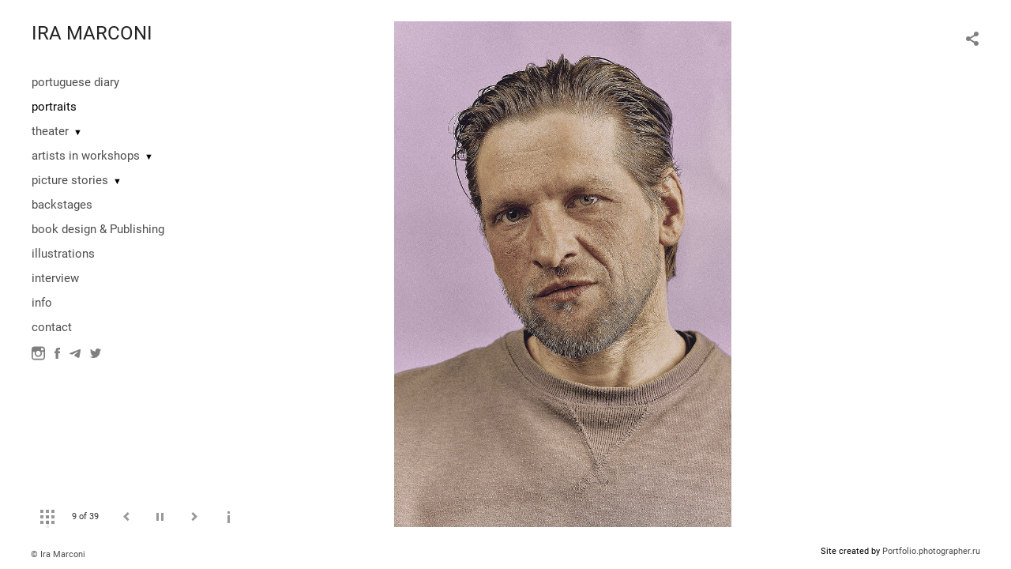

--- FILE ---
content_type: text/html; charset=UTF-8
request_url: https://iramarconi.com/portraits?pic=252342
body_size: 14718
content:
<!DOCTYPE HTML PUBLIC '-//W3C//DTD HTML 4.01 Transitional//EN' 'http://www.w3.org/TR/html4/loose.dtd'>
<html xmlns='http://www.w3.org/1999/xhtml' lang='en' xml:lang='en'>
<head>
	<title>IRA MARCONI. portraits. Vasyl Kukharsky, actor</title>
	
	<meta name='Keywords' content='' />
	<meta name='Description' content='IRA MARCONI. portraits. Vasyl Kukharsky, actor. ' />
	<meta http-equiv="content-type" content="text/html; charset=utf-8" />
	<meta name='viewport' content='width=1204' />
	<meta name = 'format-detection' content = 'telephone=no'>
	
	
		<meta property='og:type' content='article'>
		<meta property='og:title' content='IRA MARCONI. portraits. Vasyl Kukharsky, actor'>
		<meta property='og:description' content='IRA MARCONI. portraits. Vasyl Kukharsky, actor. '>
		<meta property='og:url' content='https://iramarconi.com/portraits?pic=252342&play=14854'>
		<meta property='og:image' content='/static/upload/portfolio/pics/pictures/252/252342.jpg' />
		<meta property='og:image:width' content='731' />
		<meta property='og:image:height' content='1100' />
		

<!-- Global Site Tag (gtag.js) - Google Analytics -->
<script async src='https://www.googletagmanager.com/gtag/js?id=UA-163884007-1'></script>
<script>
  window.dataLayer = window.dataLayer || [];
  function gtag(){dataLayer.push(arguments);}
  gtag('js', new Date());
  gtag('config', 'UA-163884007-1');
</script>


<link REL=STYLESHEET TYPE=text/css href='/static/design/css/reset.css' />
<link REL=STYLESHEET TYPE=text/css href='/static/design/css/portfolio/common.css?rnd=163' />
<link REL=STYLESHEET TYPE=text/css href='/static/design/css/portfolio/computer.css?rnd=163' />



<style>
	@font-face {
	    font-family: Roboto;
	    src: 	url('/static/design/Fonts/Sanserif/Roboto/Roboto-Regular.ttf') format('truetype');
	}
	@font-face {
	    font-family: Roboto;
	    font-style: italic;
	    src: 	url('/static/design/Fonts/Sanserif/Roboto/Roboto-Italic.ttf') format('truetype');
	}
	@font-face {
	    font-family: Roboto;
	    font-weight: bold;
	    src: 	url('/static/design/Fonts/Sanserif/Roboto/Roboto-Bold.ttf') format('truetype');
	}
	@font-face {
	    font-family: Roboto;
	    font-weight: bold; 
	    font-style: italic;
	    src: 	url('/static/design/Fonts/Sanserif/Roboto/Roboto-BoldItalic.ttf') format('truetype');
	}
	/*titlefontfamily=Roboto*/
	@font-face {
	    font-family: Roboto;
	    src: 	url('/static/design/Fonts/Sanserif/Roboto/Roboto-Regular.ttf') format('truetype');
	}
	body{
		font-family: Roboto;
	}
	strong, b {
		font-family: Roboto;
		font-weight: bold;
	}
	em, i {
		font-family: Roboto;
		font-style: italic;
	}
	
	header div.title, header div.title a, header div.title span, 
	.menu div.title, .menu div.title a,
	h1.header a.home{
		font-family: Roboto;font-size: 24px; line-height: 1em; color: #222222;
	}
	h1,
	/*.folderItemsList > div.folder > div.title,*/
	.content > .page h1,
	.content .blog .entryContent h1,
	.content .blog .header h1,
	.content .blog h1,
	.content h1:not(.header),
	.description  h1,
	.content .galleryTitle
{
		font-size: 32px; line-height: 1em; color: #333333;
	}
	.folderItemsList > div > a.title span{
		font-size: 32px; line-height: 1em; 
	}
	/* h2CSS */
	/*.itemItemsList .scroller > div > a.title span,*/
	.instaWidget .title,
	.blogAnonses .blog > .title,
	.content .blog .waterfall-container .title,
	.description h2,
	h2{
		font-size: 24px; line-height: normal; color: #333333;
	}
	.blogAnonses .blogItemsList > .item .title {
		font-size: 24px; line-height: normal; color: #333333;
		font-size: 18px; line-height: 1em;
	}
	
	.itemItemsList .scroller > div > a.title span,
	.instaWidget .title,
	.blogAnonses .blog > .title,
	.content .blog .waterfall-container .title,
	.description h3{
		font-size: 18px; line-height: 1em; 
	}
	.folderContentListMagnum a .poster span{
		font-size: 24px; line-height: normal; 
	}
	body,
	.content .page .description,
	.blog .entryContent .description 
	{
		font-size: 14px; 
		line-height: 1.45;  
	}
	p{
		font-size: 14px; 
		line-height: 1.45;  
		margin: 0 0 1.45em 0;
	}
	.content .blog .header a,
	.content .blog .entryContent .date, 
	.content .blog .waterfall-container .date,
	.page .description .inlinePic .caption, 
	.blog .description .inlinePic .caption
	{
		font-size: 10.5px; line-height: 1.45;  
	}

	
	.instaWidget .title .controls .browse svg path{
		fill:#000000;
	}
	body{
		background-color: #FFFFFF;
		color: #000000;
	}
	p a, .contact .contacts a, .description a, .feedback a{
		color: #222222 !important;
	}

	#footer,
	#footer a,
	.arrnav,
	.instaWidget .title a,
	.instaWidget .title span,
	.content .blog .header a,
	.content .blog .entryContent .prevnext a,
	.content .blog .waterfall-container .item a,
	.content .blog .waterfall-container .item a .title
	{
		color: #000000;
	
	}
	body.computer #footer{
		background-color: #FFFFFF;
	}

	.series_caption hr{
		border: none;
		margin: 44px auto 44px auto;
		width: 30%;
		border-top: 1px solid #FFFFFF;
		opacity: 0.7;
	}
	.series_caption blockquote,
	.series_caption blockquote p{
		font-size: 19.6px;
		line-height: 24.5px;;
	}

	.content .blog div.tagsCloud,
	.content .blog div.archive{
		background-color: #FFFFFF;
		color: #000000;
	}
	.blog div.tagsCloud .closeTagsCloud::before,
	.blog div.tagsCloud .closeTagsCloud::after,
	.blog div.archive .closeArchive::before,
	.blog div.archive .closeArchive::after{
		background-color: #000000;
	}
	.content .blog .header a.selectedMonth{
		background-color: #000000;
		color: #FFFFFF;
	}
	a:hover{
		opacity:1;
		color: #000000;
	}
	#ya_share {
		background-image: url("data:image/svg+xml;utf8,<svg xmlns='http://www.w3.org/2000/svg' width='40' height='40' viewBox='0 0 40 40' fill='none'><path fill-rule='evenodd' clip-rule='evenodd' d='M21 14C21 14.368 21.0662 14.7206 21.1875 15.0464L16.179 17.938C15.6321 17.3603 14.8582 17 14 17C12.3433 17 11 18.3431 11 20C11 21.6569 12.3433 23 14 23C14.7219 23 15.3843 22.745 15.9019 22.3201L21.0798 25.3095C21.0276 25.5312 21 25.7624 21 26C21 27.6569 22.3433 29 24 29C25.6567 29 27 27.6569 27 26C27 24.3431 25.6567 23 24 23C23.3088 23 22.6721 23.2338 22.1648 23.6266L16.9382 20.6089C16.9788 20.4123 17 20.2086 17 20C17 19.9254 16.9973 19.8514 16.9919 19.7782L22.4995 16.5984C22.9409 16.8538 23.4534 17 24 17C25.6567 17 27 15.6569 27 14C27 12.3431 25.6567 11 24 11C22.3433 11 21 12.3431 21 14Z' fill='%23000000' /></svg>");
	}
	#ya_share:hover {
		border-color: #000000;
	}
	.switch_language a{
		color: #000000;
	}
	body.whiteContentBg .switch_language a{
		color: #FFFFFF;
	}


	.page .description .inlinePic .caption, 
	.blog .description .inlinePic .caption 	
	{
		color: #000000;
		opacity: 0.8;
	}	
	.social a{
		height: 24px;
	}
	body.phone .instaWidget .title a b{
		background-image: url("data:image/svg+xml;utf8,<svg width='14' height='24' viewBox='0 0 14 24' fill='none' xmlns='http://www.w3.org/2000/svg'><path fill-rule='evenodd' clip-rule='evenodd' d='M11.2943 5H2.70567C1.21413 5 0 6.21331 0 7.70567V16.2943C0 17.7867 1.21413 19 2.70567 19H11.2943C12.7859 19 14 17.7867 14 16.2943V7.70567C14 6.21331 12.7859 5 11.2943 5ZM12.0703 6.61418L12.3798 6.61254V8.98565L10.0141 8.99306L10.0059 6.61994L12.0703 6.61418ZM5.00203 10.5628C5.44982 9.94215 6.17748 9.53551 6.9998 9.53551C7.82212 9.53551 8.54977 9.94215 8.99756 10.5628C9.28978 10.9678 9.46428 11.4633 9.46428 12C9.46428 13.3582 8.3588 14.4637 6.9998 14.4637C5.64161 14.4637 4.53613 13.3582 4.53613 12C4.53613 11.4633 4.71064 10.9678 5.00203 10.5628ZM12.6364 16.2943C12.6364 17.0343 12.0346 17.6361 11.2946 17.6361H2.70598C1.96597 17.6361 1.36426 17.0343 1.36426 16.2943V10.5628H3.45504C3.27395 11.0073 3.1727 11.4921 3.1727 12C3.1727 14.1105 4.88977 15.8284 7.00031 15.8284C9.11167 15.8284 10.8287 14.1105 10.8287 12C10.8287 11.4921 10.7259 11.0073 10.5464 10.5628H12.6364V16.2943Z' fill='%23000000'/></svg>");
		background-size: 14px 24px;
		width: 14px;
	}

	/*%23000000*/

	.social a path{
		fill: #000000;
	}
	#footer a.portfolioSubscribe:before{
		background-image: url("data:image/svg+xml;utf8,<svg width='24' height='24' viewBox='0 0 24 24' fill='none' xmlns='http://www.w3.org/2000/svg'><path fill-rule='evenodd' clip-rule='evenodd' d='M4 4H20C21.1 4 22 4.9 22 6V18C22 19.1 21.1 20 20 20H4C2.9 20 2 19.1 2 18L2.01 6C2.01 4.9 2.9 4 4 4ZM12 13L20 8V6L12 11L4 6V8L12 13Z' fill='%23000000'/></svg>");
	}
	header .blogNavButtons a.selectedMonth,
	.content .blog .header a.selectedMonth{
		background-color: #000000;
		color: #FFFFFF;
	}
	header .blogNavButtons a.selectedMonth::before,
	.content .blog .header a.selectedMonth:before {
		background-image: url("data:image/svg+xml;utf8,<svg width='24' height='24' viewBox='0 0 24 24' fill='none' xmlns='http://www.w3.org/2000/svg'><path d='M19 6.41L17.59 5L12 10.59L6.41 5L5 6.41L10.59 12L5 17.59L6.41 19L12 13.41L17.59 19L19 17.59L13.41 12L19 6.41Z' fill='%23FFFFFF'/></svg>");
	}
/* 31 Oct 2020 */
	.feedbackButton{
		background-image: url("data:image/svg+xml;utf8,<svg width='20' height='20' viewBox='0 0 20 20' fill='none' xmlns='http://www.w3.org/2000/svg'><path d='M18 0H2C0.9 0 0.0100002 0.9 0.0100002 2L0 20L4 16H18C19.1 16 20 15.1 20 14V2C20 0.9 19.1 0 18 0ZM11 12H9V10H11V12ZM11 8H9V4H11V8Z' fill='%23FFFFFF'/></svg>");
		background-size: 20px 20px;
	}


	.content .blog .header,
	.blogAnonses > .blog > .title,
	.blogAnonses .blogItemsList .item,
	.content .blog .waterfall-container .item {
		color: #000000;
	}

	.blogAnonses > .blog > .title a,
	.blogAnonses .blogItemsList .item a{ /*383*/
		color: #000000;
	}

	.blog .tagsCloudContent a,
	.blog .waterfall-container .item .tags a,
	.blog .item .tags a,
	.blog .entryContent .tags a{
		background-color: #000000;
		color: #FFFFFF;
	}
	.blog .tagsCloudContent a:hover,
	.blog .waterfall-container .item .tags a:hover,
	.blog .item .tags a:hover,
	.blog .entryContent .tags a:hover{
		background-color: #d7d7d7;
		color: #000000;
	}
	
	
	#footer a,
	.wrapper .menu ul >li >a,
	.wrapper .menu ul >li >ul >li >a{
		color: #000000;
		opacity:0.7;
	}
	.wrapper .menu ul >li.active >a{
		color: #000000;
		opacity:1;
	}
	#ya_share:hover,
	.switch_language:hover {
		border-color: #000000;
	}
	.switch_language a:hover {
		--color: #FFFFFF;
	}
	.wrapper .menu ul >li >a:hover,
	.wrapper .menu ul >li >ul >li >a:hover,
	.wrapper .menu ul >li >ul >li:not(.folder) >a.active{
		color: #000000;
		opacity:1;
	}
	.series_caption a.switcher{
		border-color: #FFFFFF;
	}
	.series_caption a.switcher:before,
	.series_caption a.switcher:after{
		background: #FFFFFF;
	}

	.arrnav span {
		opacity: 0.8;
	}
	.arrnav .nav,
	.arrnav .nav.play {
		background-position: center center !important;
		width: 38px;
		height: 38px;
		border: 1px transparent solid;
	}
	.arrnav .nav:hover{
		border: 1px #000000 solid;
	}
	.arrnav .nav.thumbs{
		background-image: url("data:image/svg+xml;utf8,<svg width='40' height='40' viewBox='0 0 40 40' fill='none' xmlns='http://www.w3.org/2000/svg'><path fill-rule='evenodd' clip-rule='evenodd' d='M11 11H15V15H11V11ZM18 11H22V15H18V11ZM29 11H25V15H29V11ZM11 18H15V22H11V18ZM22 18H18V22H22V18ZM25 18H29V22H25V18ZM15 25H11V29H15V25ZM18 25H22V29H18V25ZM29 25H25V29H29V25Z' fill='%23000000'/></svg>");
	}
	.arrnav .nav.backward{
		background-image: url("data:image/svg+xml;utf8,<svg width='40' height='40' viewBox='0 0 40 40' fill='none' xmlns='http://www.w3.org/2000/svg'><path fill-rule='evenodd' clip-rule='evenodd' d='M21.6567 14L16 19.6569L21.6567 25.3137L23.6567 23.3137L20 19.6569L23.6567 16L21.6567 14Z' fill='%23000000'/></svg>");
	}
	.arrnav .nav.play{
		background-image: url("data:image/svg+xml;utf8,<svg width='40' height='40' viewBox='0 0 40 40' fill='none' xmlns='http://www.w3.org/2000/svg'><path fill-rule='evenodd' clip-rule='evenodd' d='M18 15H15V25H18V15ZM24 15H21V25H24V15Z' fill='%23000000'/></svg>");
	}
	.arrnav .nav.play.pause{
		background-image: url("data:image/svg+xml;utf8,<svg width='40' height='40' viewBox='0 0 40 40' fill='none' xmlns='http://www.w3.org/2000/svg'><path d='M26 20.0001L15 26V14L26 20.0001Z' fill='%23000000'/></svg>");
	}
	.arrnav .nav.forward{
		background-image: url("data:image/svg+xml;utf8,<svg width='40' height='40' viewBox='0 0 40 40' fill='none' xmlns='http://www.w3.org/2000/svg'><path fill-rule='evenodd' clip-rule='evenodd' d='M16.3433 16L20 19.6569L16.3433 23.3137L18.3433 25.3137L24 19.6569L18.3433 14L16.3433 16Z' fill='%23000000'/></svg>");
	}
	.arrnav .nav.info{
		background-image: url("data:image/svg+xml;utf8,<svg width='40' height='40' viewBox='0 0 40 40' fill='none' xmlns='http://www.w3.org/2000/svg'><path fill-rule='evenodd' clip-rule='evenodd' d='M22 13H19V16H22V13ZM22 18H19V28H22V18Z' fill='%23000000'/></svg>");
	}
	.arrnav .nav.info.show{
		border: 1px #000000 solid;
	}
	.series_caption{
		background-color: rgba(76.5, 76.5, 76.5);
		color: #FFFFFF;
	}
	.series_caption a{
		color: #FFFFFF;
	}
	
	.slidetabs div.item > .caption .info{
		background-color: rgba(76.5, 76.5, 76.5, 0.9);
		color: #FFFFFF;
	}
	.slidetabs div.item > .caption .info a{
		color: #FFFFFF;
	}

</style>
<!-- Custom global CSS -->
<style>.series_caption, .expanded, .galleryCaption   {
background-color: #ffffff;
color: #333;
font-size:1.1em;
}
.series_caption a {
color: #333;
}
.series_caption .container .description {
font-size: 1.1em;
line-height: 1.6em;
}
.galleryCaption a.close {
color:#333
}
.galleryCaption   {
margin-bottom:20px
}
.galleryCaption a.close::before {
background-image: url("data:image/svg+xml;utf8,<svg width='24' height='24' viewBox='0 0 24 24' fill='none' xmlns='http://www.w3.org/2000/svg'><path d='M19 6.41L17.59 5L12 10.59L6.41 5L5 6.41L10.59 12L5 17.59L6.41 19L12 13.41L17.59 19L19 17.59L13.41 12L19 6.41Z' fill='%23333333'/></svg>")
}
.series_caption a.switcher {
    border-color: #333333;
}
.series_caption a.switcher:before, .series_caption a.switcher:after{
background: #333333;
}</style>
		<link rel='stylesheet' href='/static/design/css/atelier-cave-light.css'>
		<script src='//cdnjs.cloudflare.com/ajax/libs/highlight.js/11.6.0/highlight.min.js'></script>
		<script>hljs.initHighlightingOnLoad();</script>
	
</head>
<body class='computer  magnum variant1 gallery'>
<a class='scrolltotop' href='#'></a>
<div id='all'>
	<div class='wrapper'>
		<div class='menu'>
			<div class=title><a class=home href=https://iramarconi.com>IRA MARCONI</a></div>
			<div class='ScrollPane'>
				<ul>
		<li class='gallery  '>
		<a href=https://iramarconi.com/portuguesediary>portuguese diary</a>
		
	</li><li class='gallery active '>
		<a href=https://iramarconi.com/portraits>portraits</a>
		
	</li><li class='folder  '>
		<a href=https://iramarconi.com/theater>theater</a><span>&#9660;</span>
		<ul class=' '>
			<li class='gallery '>
				<a class='' href=https://iramarconi.com/mom>My mom is ill</a>
				
			</li>

			<li class='gallery '>
				<a class='' href=https://iramarconi.com/les-rois-vagabonds>Les Rois Vagabonds</a>
				
			</li>

			<li class='gallery '>
				<a class='' href=https://iramarconi.com?item=22829>Ensaio Sobre a Cegueira</a>
				
			</li>

			<li class='gallery '>
				<a class='' href=https://iramarconi.com/teatre>Oresteia</a>
				
			</li>

			<li class='gallery '>
				<a class='' href=https://iramarconi.com/othello>Othello</a>
				
			</li>

			<li class='gallery '>
				<a class='' href=https://iramarconi.com/boom>BOOM!</a>
				
			</li>

			<li class='gallery '>
				<a class='' href=https://iramarconi.com/kamennyy-vlastelin>The Stone Host</a>
				
			</li>

			<li class='gallery '>
				<a class='' href=https://iramarconi.com/voly>Do oxen low when mangers are full</a>
				
			</li>

			<li class='gallery '>
				<a class='' href=https://iramarconi.com/dreamworks>DREAMWORKS</a>
				
			</li>

			<li class='gallery '>
				<a class='' href=https://iramarconi.com/alesha>Alyosha</a>
				
			</li>

			<li class='gallery '>
				<a class='' href=https://iramarconi.com/skazki-andersena>Andersen's tales</a>
				
			</li>

			<li class='gallery '>
				<a class='' href=https://iramarconi.com/mtacya>Imitation</a>
				
			</li>

			<li class='gallery '>
				<a class='' href=https://iramarconi.com/son-ltno-noch>A midsummer nights dream</a>
				
			</li>

			<li class='gallery '>
				<a class='' href=https://iramarconi.com/navgator>Navigator</a>
				
			</li>

			<li class='gallery '>
				<a class='' href=https://iramarconi.com/shinel>The Overcoat</a>
				
			</li>

			<li class='gallery '>
				<a class='' href=https://iramarconi.com/romeo-ta-dzhulta->Romeo and Juliet</a>
				
			</li>

			<li class='gallery '>
				<a class='' href=https://iramarconi.com/pushkn-koncert>Pushkin-concert</a>
				
			</li>

			<li class='gallery '>
				<a class='' href=https://iramarconi.com/listi-van-goga>Van Gogh's letters</a>
				
			</li>

			<li class='gallery '>
				<a class='' href=https://iramarconi.com/nozhici>The scissors</a>
				
			</li>

			<li class='gallery '>
				<a class='' href=https://iramarconi.com/mehanchniy-apelsin>Clockwork Orange</a>
				
			</li>

			<li class='gallery '>
				<a class='' href=https://iramarconi.com/lavr>Lavr</a>
				
			</li>

			<li class='gallery '>
				<a class='' href=https://iramarconi.com/dvchina-z-vedmedikom>Girl with a teddy bear</a>
				
			</li>

			<li class='gallery '>
				<a class='' href=https://iramarconi.com/vin-vona>He and She</a>
				
			</li></ul>
	</li><li class='folder  '>
		<a href=https://iramarconi.com/workshops>artists in workshops</a><span>&#9660;</span>
		<ul class=' '>
			<li class='gallery '>
				<a class='' href=https://iramarconi.com/oeksii-koval>Olexii Koval</a>
				
			</li>

			<li class='gallery '>
				<a class='' href=https://iramarconi.com/marya-kiselyova>Maria Kiselyova</a>
				
			</li>

			<li class='gallery '>
				<a class='' href=https://iramarconi.com/karunska>Svetlana Karunskaya</a>
				
			</li></ul>
	</li><li class='folder  '>
		<a href=https://iramarconi.com/reports>picture stories</a><span>&#9660;</span>
		<ul class=' '>
			<li class='gallery '>
				<a class='' href=https://iramarconi.com/ferma>Ranch</a>
				
			</li>

			<li class='gallery '>
				<a class='' href=https://iramarconi.com/musicians>Musicians</a>
				
			</li>

			<li class='gallery '>
				<a class='' href=https://iramarconi.com/onestreetmuseum>One-Street Museum</a>
				
			</li>

			<li class='gallery '>
				<a class='' href=https://iramarconi.com/unit-city>Unit City</a>
				
			</li></ul>
	</li><li class='gallery  '>
		<a href=https://iramarconi.com/backstages>backstages</a>
		
	</li><li class='gallery  '>
		<a href=https://iramarconi.com/book-design-publishing>book design & Publishing</a>
		
	</li><li class='gallery  '>
		<a href=https://iramarconi.com/illustrations>illustrations</a>
		
	</li><li class='page  '>
		<a href=https://iramarconi.com/interview>interview</a>
		
	</li><li class='bio  '>
		<a href=https://iramarconi.com/about-me>info</a>
		
	</li><li class='contact  '>
		<a href=https://iramarconi.com/contact>contact</a>
		
	</li><li class=social><a class=in href='https://www.instagram.com/ira_marconi/' target=_blank><svg width='17' height='24' viewBox='0 0 17 17' fill='none' xmlns='http://www.w3.org/2000/svg'><path fill-rule='evenodd' clip-rule='evenodd' d='M13.6473 0H3.26935C1.46708 0 0 1.46608 0 3.26935V13.6473C0 15.4506 1.46708 16.9167 3.26935 16.9167H13.6473C15.4496 16.9167 16.9167 15.4506 16.9167 13.6473V3.26935C16.9167 1.46608 15.4496 0 13.6473 0ZM14.5883 1.95023L14.9623 1.94824V4.81576L12.1037 4.82471L12.0938 1.95719L14.5883 1.95023ZM6.04734 6.72177C6.58841 5.97182 7.46767 5.48047 8.4613 5.48047C9.45494 5.48047 10.3342 5.97182 10.8753 6.72177C11.2284 7.21112 11.4392 7.80989 11.4392 8.45839C11.4392 10.0995 10.1034 11.4353 8.4613 11.4353C6.82016 11.4353 5.48438 10.0995 5.48438 8.45839C5.48438 7.80989 5.69524 7.21112 6.04734 6.72177ZM15.2689 13.6473C15.2689 14.5415 14.5418 15.2685 13.6477 15.2685H3.26968C2.37551 15.2685 1.64844 14.5415 1.64844 13.6473V6.72168H4.1748C3.95598 7.25878 3.83364 7.84462 3.83364 8.4583C3.83364 11.0085 5.90844 13.0843 8.45867 13.0843C11.0099 13.0843 13.0847 11.0085 13.0847 8.4583C13.0847 7.84462 12.9604 7.25878 12.7435 6.72168H15.2689V13.6473Z' fill='black'/></svg></a><a class=fb href='https://www.facebook.com/marconi.ira' target=_blank><svg width='7'  height='24' viewBox='0 0 7 24' fill='none' xmlns='http://www.w3.org/2000/svg'><path d='M0 0H7V24H0V0Z' fill='white' fill-opacity='0.01'/><path fill-rule='evenodd' clip-rule='evenodd' d='M4.65481 19H1.55097V11.9991H0V9.58685H1.55097V8.1386C1.55097 6.17079 2.42627 5 4.91465 5H6.98578V7.41315H5.69132C4.72262 7.41315 4.65861 7.75025 4.65861 8.37939L4.65434 9.58685H7L6.72546 11.9991H4.65434V19H4.65481Z' fill='#4F4F4F'/></svg></a><a class=tg href='https://t.me/Ira_Marconi' target=_blank><svg width='14' height='24' viewBox='0 0 14 24' fill='none' xmlns='http://www.w3.org/2000/svg'><path fill-rule='evenodd' clip-rule='evenodd' d='M0.637447 11.7349C4.48921 10.1827 7.05766 9.15941 8.34279 8.66501C12.0121 7.2534 12.7745 7.00818 13.2715 7.00009C13.3808 6.99831 13.6252 7.02336 13.7835 7.14217C13.9172 7.24249 13.9539 7.37801 13.9715 7.47312C13.9891 7.56824 14.011 7.78491 13.9936 7.95421C13.7948 9.88661 12.9344 14.576 12.4967 16.7403C12.3115 17.6561 11.9441 17.8521 11.5911 17.8822C10.8238 17.9475 10.2438 17.5242 9.50064 17.0737C8.33776 16.3686 7.63444 16.0432 6.50565 15.3552C5.20115 14.5601 6.34903 14.1883 7.09246 13.4741C7.28703 13.2872 10.6112 10.2986 10.5969 10.2087C10.5917 10.176 10.493 9.85377 10.4158 9.79026C10.3385 9.72675 10.2245 9.74847 10.1422 9.76574C10.0256 9.79022 8.16786 10.9259 4.56904 13.1729C4.04173 13.5078 3.56411 13.671 3.13618 13.6624C2.66442 13.653 1.75694 13.4157 1.08232 13.2129C0.254878 12.9641 -0.0505608 12.8469 0.00670459 12.4244C0.036532 12.2043 0.246779 11.9745 0.637447 11.7349Z' fill='#4F4F4F'/></svg></a><a class=tw href='https://www.linkedin.com/in/iramarconi/' target=_blank><svg width='14' height='24' viewBox='0 0 14 12' fill='none' xmlns='http://www.w3.org/2000/svg'><path fill-rule='evenodd' clip-rule='evenodd' d='M8.77069 0.141304C7.5064 0.617545 6.70763 1.84669 6.79859 3.19233L6.82918 3.7114L6.32313 3.64802C4.4825 3.40476 2.87423 2.57819 1.50822 1.19058L0.840108 0.501054L0.668117 1.00984C0.304291 2.14306 0.536644 3.34051 1.29489 4.14567C1.69923 4.59108 1.60828 4.65446 0.910392 4.38893C0.66729 4.30413 0.45561 4.24075 0.434938 4.27244C0.364653 4.34696 0.606928 5.31058 0.798764 5.69174C1.06171 6.22195 1.59753 6.74016 2.18461 7.04766L2.68074 7.29092L2.09448 7.3012C1.52807 7.3012 1.50822 7.31148 1.56859 7.53503C1.77117 8.2237 2.56994 8.95434 3.45966 9.27297L4.08643 9.49482L3.54069 9.83401C2.732 10.3222 1.78109 10.5972 0.830185 10.6178C0.374576 10.628 0 10.6709 0 10.7026C0 10.8079 1.23453 11.4015 1.95226 11.6345C4.10628 12.3231 6.66629 12.0259 8.58795 10.8507C9.95313 10.0139 11.3183 8.35047 11.9567 6.74016C12.3006 5.88275 12.6446 4.31441 12.6446 3.56322C12.6446 3.07584 12.6752 3.01246 13.2416 2.43C13.5757 2.09081 13.8891 1.72078 13.9494 1.61457C14.0511 1.41328 14.0404 1.41328 13.5244 1.59315C12.6645 1.91093 12.5429 1.86896 12.9679 1.39187C13.2813 1.05267 13.6559 0.438526 13.6559 0.258651C13.6559 0.226959 13.5046 0.280065 13.3317 0.375142C13.1498 0.481354 12.7455 0.639815 12.442 0.734892L11.8963 0.915624L11.4002 0.565296C11.1273 0.375142 10.7428 0.162718 10.5402 0.099333C10.0251 -0.0488499 9.2354 -0.0282928 8.77069 0.141304Z' fill='#4F4F4F'/></svg></a></li></ul>
			</div>
			
	<div class='slidetabsNavigation'>
		<div class='arrnav'>
			<a class='nav thumbs' href='/portraits?show=thumbs'></a>
			<span><b class='currentpicnum'>8</b> of <b>39</b> </span>
			<a class='nav prev backward'></a>
			<a class='nav play pause'></a>
			<a class='nav next forward'></a>
			<a class='nav info'></a>
		</div>
	</div>
		</div>
		<div class='content'>
			<div class='header_buttons'>
				
				<!-- yashare_block: -->
				<div id='ya_share' class='ya-share2'></div>
				<div class='switch_language single'></div>
			</div>
			

<div class='slidetabs'>
	<div class='navigation'>
		<div class='lupa'></div>
		
	<div class='browse backward'></div>
	<div class='browse forward'></div>
	</div>
	<div id='cycle-slideshow' 
		data-cycle-speed='500' 
		data-cycle-manual-speed='500' 		
		data-cycle-timeout: '3000'
>
		
	<div rel=1 id=item252345 class='item withcaption photo loading' data-src='/static/upload/portfolio/pics/big/252/252345.jpg'>
		<picture data-sources="&lt;source media='(max-width: 900px)' sizes='100vw' srcset='/static/upload/portfolio/pics/pictures/252/252345.jpg'&gt;
	&lt;source media='(max-width: 1365px)' sizes='100vw' srcset='/static/upload/portfolio/pics/pictures/252/252345.jpg'&gt;
	&lt;source media='(max-width: 1920px)' sizes='100vw' srcset='/static/upload/portfolio/pics/big/252/252345.jpg'&gt;
	&lt;source media='(min-width: 1920px)' sizes='100vw' srcset='/static/upload/portfolio/pics/big/252/252345.jpg'&gt;" >
			<img data-src='/static/upload/portfolio/pics/pictures/252/252345.jpg' src='/static/upload/portfolio/pics/300/252/252345.jpg' style='max-width: 2500px; margin: auto;' alt='' title='IRA MARCONI. portraits. Bohdan Benyuk'>
		</picture>
		<div class=caption>
			<div class=info>
				<div class=name>Bohdan Benyuk</div>
				
				<!--<a class=close></a>-->
			</div>
		</div>
	</div>
	<div rel=2 id=item274415 class='item  photo loading' data-src='/static/upload/portfolio/pics/big/274/274415.jpg'>
		<picture data-sources="&lt;source media='(max-width: 900px)' sizes='100vw' srcset='/static/upload/portfolio/pics/pictures/274/274415.jpg'&gt;
	&lt;source media='(max-width: 1365px)' sizes='100vw' srcset='/static/upload/portfolio/pics/pictures/274/274415.jpg'&gt;
	&lt;source media='(max-width: 1920px)' sizes='100vw' srcset='/static/upload/portfolio/pics/big/274/274415.jpg'&gt;
	&lt;source media='(min-width: 1920px)' sizes='100vw' srcset='/static/upload/portfolio/pics/big/274/274415.jpg'&gt;" >
			<img data-src='/static/upload/portfolio/pics/pictures/274/274415.jpg' src='/static/upload/portfolio/pics/300/274/274415.jpg' style='max-width: 2500px; margin: auto;' alt='' title='IRA MARCONI. portraits. Untitled'>
		</picture>
	</div>
	<div rel=3 id=item378244 class='item  photo loading' data-src='/static/upload/portfolio/pics/big/378/378244.jpg'>
		<picture data-sources="&lt;source media='(max-width: 900px)' sizes='100vw' srcset='/static/upload/portfolio/pics/pictures/378/378244.jpg'&gt;
	&lt;source media='(max-width: 1365px)' sizes='100vw' srcset='/static/upload/portfolio/pics/pictures/378/378244.jpg'&gt;
	&lt;source media='(max-width: 1920px)' sizes='100vw' srcset='/static/upload/portfolio/pics/big/378/378244.jpg'&gt;
	&lt;source media='(min-width: 1920px)' sizes='100vw' srcset='/static/upload/portfolio/pics/big/378/378244.jpg'&gt;" >
			<img data-src='/static/upload/portfolio/pics/pictures/378/378244.jpg' src='/static/upload/portfolio/pics/300/378/378244.jpg' style='max-width: 1268px; margin: auto;' alt='' title='IRA MARCONI. portraits. Untitled'>
		</picture>
	</div>
	<div rel=4 id=item378246 class='item  photo loading' data-src='/static/upload/portfolio/pics/pictures/378/378246.png'>
		<picture data-sources="&lt;source media='(max-width: 900px)' sizes='100vw' srcset='/static/upload/portfolio/pics/pictures/378/378246.png'&gt;
	&lt;source media='(max-width: 1365px)' sizes='100vw' srcset='/static/upload/portfolio/pics/pictures/378/378246.png'&gt;
	&lt;source media='(max-width: 1920px)' sizes='100vw' srcset='/static/upload/portfolio/pics/pictures/378/378246.png'&gt;
	&lt;source media='(min-width: 1920px)' sizes='100vw' srcset='/static/upload/portfolio/pics/pictures/378/378246.png'&gt;" >
			<img data-src='/static/upload/portfolio/pics/pictures/378/378246.png' src='/static/upload/portfolio/pics/300/378/378246.png' style='max-width: 526px; margin: auto;' alt='' title='IRA MARCONI. portraits. Untitled'>
		</picture>
	</div>
	<div rel=5 id=item378243 class='item  photo loading' data-src='/static/upload/portfolio/pics/big/378/378243.jpg'>
		<picture data-sources="&lt;source media='(max-width: 900px)' sizes='100vw' srcset='/static/upload/portfolio/pics/pictures/378/378243.jpg'&gt;
	&lt;source media='(max-width: 1365px)' sizes='100vw' srcset='/static/upload/portfolio/pics/pictures/378/378243.jpg'&gt;
	&lt;source media='(max-width: 1920px)' sizes='100vw' srcset='/static/upload/portfolio/pics/big/378/378243.jpg'&gt;
	&lt;source media='(min-width: 1920px)' sizes='100vw' srcset='/static/upload/portfolio/pics/big/378/378243.jpg'&gt;" >
			<img data-src='/static/upload/portfolio/pics/pictures/378/378243.jpg' src='/static/upload/portfolio/pics/300/378/378243.jpg' style='max-width: 1268px; margin: auto;' alt='' title='IRA MARCONI. portraits. Untitled'>
		</picture>
	</div>
	<div rel=6 id=item259308 class='item  photo loading' data-src='/static/upload/portfolio/pics/big/259/259308.jpg'>
		<picture data-sources="&lt;source media='(max-width: 900px)' sizes='100vw' srcset='/static/upload/portfolio/pics/pictures/259/259308.jpg'&gt;
	&lt;source media='(max-width: 1365px)' sizes='100vw' srcset='/static/upload/portfolio/pics/pictures/259/259308.jpg'&gt;
	&lt;source media='(max-width: 1920px)' sizes='100vw' srcset='/static/upload/portfolio/pics/big/259/259308.jpg'&gt;
	&lt;source media='(min-width: 1920px)' sizes='100vw' srcset='/static/upload/portfolio/pics/big/259/259308.jpg'&gt;" >
			<img data-src='/static/upload/portfolio/pics/pictures/259/259308.jpg' src='/static/upload/portfolio/pics/300/259/259308.jpg' style='max-width: 1269px; margin: auto;' alt='' title='IRA MARCONI. portraits. Untitled'>
		</picture>
	</div>
	<div rel=7 id=item274417 class='item  photo loading' data-src='/static/upload/portfolio/pics/big/274/274417.jpg'>
		<picture data-sources="&lt;source media='(max-width: 900px)' sizes='100vw' srcset='/static/upload/portfolio/pics/pictures/274/274417.jpg'&gt;
	&lt;source media='(max-width: 1365px)' sizes='100vw' srcset='/static/upload/portfolio/pics/pictures/274/274417.jpg'&gt;
	&lt;source media='(max-width: 1920px)' sizes='100vw' srcset='/static/upload/portfolio/pics/big/274/274417.jpg'&gt;
	&lt;source media='(min-width: 1920px)' sizes='100vw' srcset='/static/upload/portfolio/pics/big/274/274417.jpg'&gt;" >
			<img data-src='/static/upload/portfolio/pics/pictures/274/274417.jpg' src='/static/upload/portfolio/pics/300/274/274417.jpg' style='max-width: 2500px; margin: auto;' alt='' title='IRA MARCONI. portraits. Untitled'>
		</picture>
	</div>
	<div rel=8 id=item252342 class='item withcaption photo loading' data-src='/static/upload/portfolio/pics/big/252/252342.jpg'>
		<picture data-sources="&lt;source media='(max-width: 900px)' sizes='100vw' srcset='/static/upload/portfolio/pics/pictures/252/252342.jpg'&gt;
	&lt;source media='(max-width: 1365px)' sizes='100vw' srcset='/static/upload/portfolio/pics/pictures/252/252342.jpg'&gt;
	&lt;source media='(max-width: 1920px)' sizes='100vw' srcset='/static/upload/portfolio/pics/big/252/252342.jpg'&gt;
	&lt;source media='(min-width: 1920px)' sizes='100vw' srcset='/static/upload/portfolio/pics/big/252/252342.jpg'&gt;" >
			<img data-src='/static/upload/portfolio/pics/pictures/252/252342.jpg' src='/static/upload/portfolio/pics/300/252/252342.jpg' style='max-width: 1262px; margin: auto;' alt='' title='IRA MARCONI. portraits. Vasyl Kukharsky, actor'>
		</picture>
		<div class=caption>
			<div class=info>
				<div class=name>Vasyl Kukharsky, actor</div>
				
				<!--<a class=close></a>-->
			</div>
		</div>
	</div>
	<div rel=9 id=item218425 class='item withcaption photo loading' data-src='/static/upload/portfolio/pics/big/218/218425.jpg'>
		<picture data-sources="&lt;source media='(max-width: 900px)' sizes='100vw' srcset='/static/upload/portfolio/pics/pictures/218/218425.jpg'&gt;
	&lt;source media='(max-width: 1365px)' sizes='100vw' srcset='/static/upload/portfolio/pics/pictures/218/218425.jpg'&gt;
	&lt;source media='(max-width: 1920px)' sizes='100vw' srcset='/static/upload/portfolio/pics/big/218/218425.jpg'&gt;
	&lt;source media='(min-width: 1920px)' sizes='100vw' srcset='/static/upload/portfolio/pics/big/218/218425.jpg'&gt;" >
			<img data-src='/static/upload/portfolio/pics/pictures/218/218425.jpg' src='/static/upload/portfolio/pics/300/218/218425.jpg' style='max-width: 1268px; margin: auto;' alt='' title='IRA MARCONI. portraits. Vasyl Kukharsky, actor'>
		</picture>
		<div class=caption>
			<div class=info>
				<div class=name>Vasyl Kukharsky, actor</div>
				
				<!--<a class=close></a>-->
			</div>
		</div>
	</div>
	<div rel=10 id=item253156 class='item withcaption photo loading' data-src='/static/upload/portfolio/pics/big/253/253156.jpg'>
		<picture data-sources="&lt;source media='(max-width: 900px)' sizes='100vw' srcset='/static/upload/portfolio/pics/pictures/253/253156.jpg'&gt;
	&lt;source media='(max-width: 1365px)' sizes='100vw' srcset='/static/upload/portfolio/pics/pictures/253/253156.jpg'&gt;
	&lt;source media='(max-width: 1920px)' sizes='100vw' srcset='/static/upload/portfolio/pics/big/253/253156.jpg'&gt;
	&lt;source media='(min-width: 1920px)' sizes='100vw' srcset='/static/upload/portfolio/pics/big/253/253156.jpg'&gt;" >
			<img data-src='/static/upload/portfolio/pics/pictures/253/253156.jpg' src='/static/upload/portfolio/pics/300/253/253156.jpg' style='max-width: 2500px; margin: auto;' alt='' title='IRA MARCONI. portraits. Artem Shtutsa actor'>
		</picture>
		<div class=caption>
			<div class=info>
				<div class=name>Artem Shtutsa actor</div>
				
				<!--<a class=close></a>-->
			</div>
		</div>
	</div>
	<div rel=11 id=item177700 class='item withcaption photo loading' data-src='/static/upload/portfolio/pics/big/177/177700.jpg'>
		<picture data-sources="&lt;source media='(max-width: 900px)' sizes='100vw' srcset='/static/upload/portfolio/pics/pictures/177/177700.jpg'&gt;
	&lt;source media='(max-width: 1365px)' sizes='100vw' srcset='/static/upload/portfolio/pics/pictures/177/177700.jpg'&gt;
	&lt;source media='(max-width: 1920px)' sizes='100vw' srcset='/static/upload/portfolio/pics/big/177/177700.jpg'&gt;
	&lt;source media='(min-width: 1920px)' sizes='100vw' srcset='/static/upload/portfolio/pics/big/177/177700.jpg'&gt;" >
			<img data-src='/static/upload/portfolio/pics/pictures/177/177700.jpg' src='/static/upload/portfolio/pics/300/177/177700.jpg' style='max-width: 1820px; margin: auto;' alt='' title='IRA MARCONI. portraits. Igor Matiiv, director'>
		</picture>
		<div class=caption>
			<div class=info>
				<div class=name>Igor Matiiv, director</div>
				
				<!--<a class=close></a>-->
			</div>
		</div>
	</div>
	<div rel=12 id=item301276 class='item  photo loading' data-src='/static/upload/portfolio/pics/big/301/301276.jpg'>
		<picture data-sources="&lt;source media='(max-width: 900px)' sizes='100vw' srcset='/static/upload/portfolio/pics/pictures/301/301276.jpg'&gt;
	&lt;source media='(max-width: 1365px)' sizes='100vw' srcset='/static/upload/portfolio/pics/pictures/301/301276.jpg'&gt;
	&lt;source media='(max-width: 1920px)' sizes='100vw' srcset='/static/upload/portfolio/pics/big/301/301276.jpg'&gt;
	&lt;source media='(min-width: 1920px)' sizes='100vw' srcset='/static/upload/portfolio/pics/big/301/301276.jpg'&gt;" >
			<img data-src='/static/upload/portfolio/pics/pictures/301/301276.jpg' src='/static/upload/portfolio/pics/300/301/301276.jpg' style='max-width: 1249px; margin: auto;' alt='' title='IRA MARCONI. portraits. Untitled'>
		</picture>
	</div>
	<div rel=13 id=item313814 class='item  photo loading' data-src='/static/upload/portfolio/pics/big/313/313814.jpg'>
		<picture data-sources="&lt;source media='(max-width: 900px)' sizes='100vw' srcset='/static/upload/portfolio/pics/pictures/313/313814.jpg'&gt;
	&lt;source media='(max-width: 1365px)' sizes='100vw' srcset='/static/upload/portfolio/pics/pictures/313/313814.jpg'&gt;
	&lt;source media='(max-width: 1920px)' sizes='100vw' srcset='/static/upload/portfolio/pics/big/313/313814.jpg'&gt;
	&lt;source media='(min-width: 1920px)' sizes='100vw' srcset='/static/upload/portfolio/pics/big/313/313814.jpg'&gt;" >
			<img data-src='/static/upload/portfolio/pics/pictures/313/313814.jpg' src='/static/upload/portfolio/pics/300/313/313814.jpg' style='max-width: 2500px; margin: auto;' alt='' title='IRA MARCONI. portraits. Untitled'>
		</picture>
	</div>
	<div rel=14 id=item270423 class='item  photo loading' data-src='/static/upload/portfolio/pics/big/270/270423.jpg'>
		<picture data-sources="&lt;source media='(max-width: 900px)' sizes='100vw' srcset='/static/upload/portfolio/pics/pictures/270/270423.jpg'&gt;
	&lt;source media='(max-width: 1365px)' sizes='100vw' srcset='/static/upload/portfolio/pics/pictures/270/270423.jpg'&gt;
	&lt;source media='(max-width: 1920px)' sizes='100vw' srcset='/static/upload/portfolio/pics/big/270/270423.jpg'&gt;
	&lt;source media='(min-width: 1920px)' sizes='100vw' srcset='/static/upload/portfolio/pics/big/270/270423.jpg'&gt;" >
			<img data-src='/static/upload/portfolio/pics/pictures/270/270423.jpg' src='/static/upload/portfolio/pics/300/270/270423.jpg' style='max-width: 1268px; margin: auto;' alt='' title='IRA MARCONI. portraits. Untitled'>
		</picture>
	</div>
	<div rel=15 id=item270422 class='item  photo loading' data-src='/static/upload/portfolio/pics/big/270/270422.jpg'>
		<picture data-sources="&lt;source media='(max-width: 900px)' sizes='100vw' srcset='/static/upload/portfolio/pics/pictures/270/270422.jpg'&gt;
	&lt;source media='(max-width: 1365px)' sizes='100vw' srcset='/static/upload/portfolio/pics/pictures/270/270422.jpg'&gt;
	&lt;source media='(max-width: 1920px)' sizes='100vw' srcset='/static/upload/portfolio/pics/big/270/270422.jpg'&gt;
	&lt;source media='(min-width: 1920px)' sizes='100vw' srcset='/static/upload/portfolio/pics/big/270/270422.jpg'&gt;" >
			<img data-src='/static/upload/portfolio/pics/pictures/270/270422.jpg' src='/static/upload/portfolio/pics/300/270/270422.jpg' style='max-width: 1268px; margin: auto;' alt='' title='IRA MARCONI. portraits. Untitled'>
		</picture>
	</div>
	<div rel=16 id=item301277 class='item  photo loading' data-src='/static/upload/portfolio/pics/big/301/301277.jpg'>
		<picture data-sources="&lt;source media='(max-width: 900px)' sizes='100vw' srcset='/static/upload/portfolio/pics/pictures/301/301277.jpg'&gt;
	&lt;source media='(max-width: 1365px)' sizes='100vw' srcset='/static/upload/portfolio/pics/pictures/301/301277.jpg'&gt;
	&lt;source media='(max-width: 1920px)' sizes='100vw' srcset='/static/upload/portfolio/pics/big/301/301277.jpg'&gt;
	&lt;source media='(min-width: 1920px)' sizes='100vw' srcset='/static/upload/portfolio/pics/big/301/301277.jpg'&gt;" >
			<img data-src='/static/upload/portfolio/pics/pictures/301/301277.jpg' src='/static/upload/portfolio/pics/300/301/301277.jpg' style='max-width: 2500px; margin: auto;' alt='' title='IRA MARCONI. portraits. Untitled'>
		</picture>
	</div>
	<div rel=17 id=item313815 class='item  photo loading' data-src='/static/upload/portfolio/pics/big/313/313815.jpg'>
		<picture data-sources="&lt;source media='(max-width: 900px)' sizes='100vw' srcset='/static/upload/portfolio/pics/pictures/313/313815.jpg'&gt;
	&lt;source media='(max-width: 1365px)' sizes='100vw' srcset='/static/upload/portfolio/pics/pictures/313/313815.jpg'&gt;
	&lt;source media='(max-width: 1920px)' sizes='100vw' srcset='/static/upload/portfolio/pics/big/313/313815.jpg'&gt;
	&lt;source media='(min-width: 1920px)' sizes='100vw' srcset='/static/upload/portfolio/pics/big/313/313815.jpg'&gt;" >
			<img data-src='/static/upload/portfolio/pics/pictures/313/313815.jpg' src='/static/upload/portfolio/pics/300/313/313815.jpg' style='max-width: 2500px; margin: auto;' alt='' title='IRA MARCONI. portraits. Untitled'>
		</picture>
	</div>
	<div rel=18 id=item172138 class='item withcaption photo loading' data-src='/static/upload/portfolio/pics/big/172/172138.jpg'>
		<picture data-sources="&lt;source media='(max-width: 900px)' sizes='100vw' srcset='/static/upload/portfolio/pics/pictures/172/172138.jpg'&gt;
	&lt;source media='(max-width: 1365px)' sizes='100vw' srcset='/static/upload/portfolio/pics/pictures/172/172138.jpg'&gt;
	&lt;source media='(max-width: 1920px)' sizes='100vw' srcset='/static/upload/portfolio/pics/big/172/172138.jpg'&gt;
	&lt;source media='(min-width: 1920px)' sizes='100vw' srcset='/static/upload/portfolio/pics/big/172/172138.jpg'&gt;" >
			<img data-src='/static/upload/portfolio/pics/pictures/172/172138.jpg' src='/static/upload/portfolio/pics/300/172/172138.jpg' style='max-width: 1268px; margin: auto;' alt='' title='IRA MARCONI. portraits. Eugene Kovyrzanov, actor'>
		</picture>
		<div class=caption>
			<div class=info>
				<div class=name>Eugene Kovyrzanov, actor</div>
				
				<!--<a class=close></a>-->
			</div>
		</div>
	</div>
	<div rel=19 id=item313813 class='item  photo loading' data-src='/static/upload/portfolio/pics/big/313/313813.jpg'>
		<picture data-sources="&lt;source media='(max-width: 900px)' sizes='100vw' srcset='/static/upload/portfolio/pics/pictures/313/313813.jpg'&gt;
	&lt;source media='(max-width: 1365px)' sizes='100vw' srcset='/static/upload/portfolio/pics/pictures/313/313813.jpg'&gt;
	&lt;source media='(max-width: 1920px)' sizes='100vw' srcset='/static/upload/portfolio/pics/big/313/313813.jpg'&gt;
	&lt;source media='(min-width: 1920px)' sizes='100vw' srcset='/static/upload/portfolio/pics/big/313/313813.jpg'&gt;" >
			<img data-src='/static/upload/portfolio/pics/pictures/313/313813.jpg' src='/static/upload/portfolio/pics/300/313/313813.jpg' style='max-width: 2500px; margin: auto;' alt='' title='IRA MARCONI. portraits. Untitled'>
		</picture>
	</div>
	<div rel=20 id=item252350 class='item withcaption photo loading' data-src='/static/upload/portfolio/pics/big/252/252350.jpg'>
		<picture data-sources="&lt;source media='(max-width: 900px)' sizes='100vw' srcset='/static/upload/portfolio/pics/pictures/252/252350.jpg'&gt;
	&lt;source media='(max-width: 1365px)' sizes='100vw' srcset='/static/upload/portfolio/pics/pictures/252/252350.jpg'&gt;
	&lt;source media='(max-width: 1920px)' sizes='100vw' srcset='/static/upload/portfolio/pics/big/252/252350.jpg'&gt;
	&lt;source media='(min-width: 1920px)' sizes='100vw' srcset='/static/upload/portfolio/pics/big/252/252350.jpg'&gt;" >
			<img data-src='/static/upload/portfolio/pics/pictures/252/252350.jpg' src='/static/upload/portfolio/pics/300/252/252350.jpg' style='max-width: 1426px; margin: auto;' alt='' title='IRA MARCONI. portraits. Тимофій Дмитриєнко, актор'>
		</picture>
		<div class=caption>
			<div class=info>
				<div class=name>Тимофій Дмитриєнко, актор</div>
				
				<!--<a class=close></a>-->
			</div>
		</div>
	</div>
	<div rel=21 id=item274418 class='item  photo loading' data-src='/static/upload/portfolio/pics/big/274/274418.jpg'>
		<picture data-sources="&lt;source media='(max-width: 900px)' sizes='100vw' srcset='/static/upload/portfolio/pics/pictures/274/274418.jpg'&gt;
	&lt;source media='(max-width: 1365px)' sizes='100vw' srcset='/static/upload/portfolio/pics/pictures/274/274418.jpg'&gt;
	&lt;source media='(max-width: 1920px)' sizes='100vw' srcset='/static/upload/portfolio/pics/big/274/274418.jpg'&gt;
	&lt;source media='(min-width: 1920px)' sizes='100vw' srcset='/static/upload/portfolio/pics/big/274/274418.jpg'&gt;" >
			<img data-src='/static/upload/portfolio/pics/pictures/274/274418.jpg' src='/static/upload/portfolio/pics/300/274/274418.jpg' style='max-width: 2500px; margin: auto;' alt='' title='IRA MARCONI. portraits. Untitled'>
		</picture>
	</div>
	<div rel=22 id=item274420 class='item  photo loading' data-src='/static/upload/portfolio/pics/big/274/274420.jpg'>
		<picture data-sources="&lt;source media='(max-width: 900px)' sizes='100vw' srcset='/static/upload/portfolio/pics/pictures/274/274420.jpg'&gt;
	&lt;source media='(max-width: 1365px)' sizes='100vw' srcset='/static/upload/portfolio/pics/pictures/274/274420.jpg'&gt;
	&lt;source media='(max-width: 1920px)' sizes='100vw' srcset='/static/upload/portfolio/pics/big/274/274420.jpg'&gt;
	&lt;source media='(min-width: 1920px)' sizes='100vw' srcset='/static/upload/portfolio/pics/big/274/274420.jpg'&gt;" >
			<img data-src='/static/upload/portfolio/pics/pictures/274/274420.jpg' src='/static/upload/portfolio/pics/300/274/274420.jpg' style='max-width: 2500px; margin: auto;' alt='' title='IRA MARCONI. portraits. Untitled'>
		</picture>
	</div>
	<div rel=23 id=item269944 class='item  photo loading' data-src='/static/upload/portfolio/pics/big/269/269944.jpg'>
		<picture data-sources="&lt;source media='(max-width: 900px)' sizes='100vw' srcset='/static/upload/portfolio/pics/pictures/269/269944.jpg'&gt;
	&lt;source media='(max-width: 1365px)' sizes='100vw' srcset='/static/upload/portfolio/pics/pictures/269/269944.jpg'&gt;
	&lt;source media='(max-width: 1920px)' sizes='100vw' srcset='/static/upload/portfolio/pics/big/269/269944.jpg'&gt;
	&lt;source media='(min-width: 1920px)' sizes='100vw' srcset='/static/upload/portfolio/pics/big/269/269944.jpg'&gt;" >
			<img data-src='/static/upload/portfolio/pics/pictures/269/269944.jpg' src='/static/upload/portfolio/pics/300/269/269944.jpg' style='max-width: 1268px; margin: auto;' alt='' title='IRA MARCONI. portraits. Untitled'>
		</picture>
	</div>
	<div rel=24 id=item252352 class='item  photo loading' data-src='/static/upload/portfolio/pics/big/252/252352.jpg'>
		<picture data-sources="&lt;source media='(max-width: 900px)' sizes='100vw' srcset='/static/upload/portfolio/pics/pictures/252/252352.jpg'&gt;
	&lt;source media='(max-width: 1365px)' sizes='100vw' srcset='/static/upload/portfolio/pics/pictures/252/252352.jpg'&gt;
	&lt;source media='(max-width: 1920px)' sizes='100vw' srcset='/static/upload/portfolio/pics/big/252/252352.jpg'&gt;
	&lt;source media='(min-width: 1920px)' sizes='100vw' srcset='/static/upload/portfolio/pics/big/252/252352.jpg'&gt;" >
			<img data-src='/static/upload/portfolio/pics/pictures/252/252352.jpg' src='/static/upload/portfolio/pics/300/252/252352.jpg' style='max-width: 2456px; margin: auto;' alt='' title='IRA MARCONI. portraits. Untitled'>
		</picture>
	</div>
	<div rel=25 id=item303608 class='item  photo loading' data-src='/static/upload/portfolio/pics/pictures/303/303608.jpg'>
		<picture data-sources="&lt;source media='(max-width: 900px)' sizes='100vw' srcset='/static/upload/portfolio/pics/pictures/303/303608.jpg'&gt;
	&lt;source media='(max-width: 1365px)' sizes='100vw' srcset='/static/upload/portfolio/pics/pictures/303/303608.jpg'&gt;
	&lt;source media='(max-width: 1920px)' sizes='100vw' srcset='/static/upload/portfolio/pics/pictures/303/303608.jpg'&gt;
	&lt;source media='(min-width: 1920px)' sizes='100vw' srcset='/static/upload/portfolio/pics/pictures/303/303608.jpg'&gt;" >
			<img data-src='/static/upload/portfolio/pics/pictures/303/303608.jpg' src='/static/upload/portfolio/pics/300/303/303608.jpg' style='max-width: 600px; margin: auto;' alt='' title='IRA MARCONI. portraits. Untitled'>
		</picture>
	</div>
	<div rel=26 id=item245722 class='item  photo loading' data-src='/static/upload/portfolio/pics/big/245/245722.jpg'>
		<picture data-sources="&lt;source media='(max-width: 900px)' sizes='100vw' srcset='/static/upload/portfolio/pics/pictures/245/245722.jpg'&gt;
	&lt;source media='(max-width: 1365px)' sizes='100vw' srcset='/static/upload/portfolio/pics/pictures/245/245722.jpg'&gt;
	&lt;source media='(max-width: 1920px)' sizes='100vw' srcset='/static/upload/portfolio/pics/big/245/245722.jpg'&gt;
	&lt;source media='(min-width: 1920px)' sizes='100vw' srcset='/static/upload/portfolio/pics/big/245/245722.jpg'&gt;" >
			<img data-src='/static/upload/portfolio/pics/pictures/245/245722.jpg' src='/static/upload/portfolio/pics/300/245/245722.jpg' style='max-width: 2500px; margin: auto;' alt='' title='IRA MARCONI. portraits. Untitled'>
		</picture>
	</div>
	<div rel=27 id=item252346 class='item withcaption photo loading' data-src='/static/upload/portfolio/pics/big/252/252346.jpg'>
		<picture data-sources="&lt;source media='(max-width: 900px)' sizes='100vw' srcset='/static/upload/portfolio/pics/pictures/252/252346.jpg'&gt;
	&lt;source media='(max-width: 1365px)' sizes='100vw' srcset='/static/upload/portfolio/pics/pictures/252/252346.jpg'&gt;
	&lt;source media='(max-width: 1920px)' sizes='100vw' srcset='/static/upload/portfolio/pics/big/252/252346.jpg'&gt;
	&lt;source media='(min-width: 1920px)' sizes='100vw' srcset='/static/upload/portfolio/pics/big/252/252346.jpg'&gt;" >
			<img data-src='/static/upload/portfolio/pics/pictures/252/252346.jpg' src='/static/upload/portfolio/pics/300/252/252346.jpg' style='max-width: 1433px; margin: auto;' alt='' title='IRA MARCONI. portraits. Alyona Stolyarova, dancer'>
		</picture>
		<div class=caption>
			<div class=info>
				<div class=name>Alyona Stolyarova, dancer</div>
				
				<!--<a class=close></a>-->
			</div>
		</div>
	</div>
	<div rel=28 id=item301274 class='item  photo loading' data-src='/static/upload/portfolio/pics/big/301/301274.jpg'>
		<picture data-sources="&lt;source media='(max-width: 900px)' sizes='100vw' srcset='/static/upload/portfolio/pics/pictures/301/301274.jpg'&gt;
	&lt;source media='(max-width: 1365px)' sizes='100vw' srcset='/static/upload/portfolio/pics/pictures/301/301274.jpg'&gt;
	&lt;source media='(max-width: 1920px)' sizes='100vw' srcset='/static/upload/portfolio/pics/big/301/301274.jpg'&gt;
	&lt;source media='(min-width: 1920px)' sizes='100vw' srcset='/static/upload/portfolio/pics/big/301/301274.jpg'&gt;" >
			<img data-src='/static/upload/portfolio/pics/pictures/301/301274.jpg' src='/static/upload/portfolio/pics/300/301/301274.jpg' style='max-width: 2500px; margin: auto;' alt='' title='IRA MARCONI. portraits. Untitled'>
		</picture>
	</div>
	<div rel=29 id=item270433 class='item  photo loading' data-src='/static/upload/portfolio/pics/big/270/270433.jpg'>
		<picture data-sources="&lt;source media='(max-width: 900px)' sizes='100vw' srcset='/static/upload/portfolio/pics/pictures/270/270433.jpg'&gt;
	&lt;source media='(max-width: 1365px)' sizes='100vw' srcset='/static/upload/portfolio/pics/pictures/270/270433.jpg'&gt;
	&lt;source media='(max-width: 1920px)' sizes='100vw' srcset='/static/upload/portfolio/pics/big/270/270433.jpg'&gt;
	&lt;source media='(min-width: 1920px)' sizes='100vw' srcset='/static/upload/portfolio/pics/big/270/270433.jpg'&gt;" >
			<img data-src='/static/upload/portfolio/pics/pictures/270/270433.jpg' src='/static/upload/portfolio/pics/300/270/270433.jpg' style='max-width: 2500px; margin: auto;' alt='' title='IRA MARCONI. portraits. Untitled'>
		</picture>
	</div>
	<div rel=30 id=item274416 class='item  photo loading' data-src='/static/upload/portfolio/pics/big/274/274416.jpg'>
		<picture data-sources="&lt;source media='(max-width: 900px)' sizes='100vw' srcset='/static/upload/portfolio/pics/pictures/274/274416.jpg'&gt;
	&lt;source media='(max-width: 1365px)' sizes='100vw' srcset='/static/upload/portfolio/pics/pictures/274/274416.jpg'&gt;
	&lt;source media='(max-width: 1920px)' sizes='100vw' srcset='/static/upload/portfolio/pics/big/274/274416.jpg'&gt;
	&lt;source media='(min-width: 1920px)' sizes='100vw' srcset='/static/upload/portfolio/pics/big/274/274416.jpg'&gt;" >
			<img data-src='/static/upload/portfolio/pics/pictures/274/274416.jpg' src='/static/upload/portfolio/pics/300/274/274416.jpg' style='max-width: 2500px; margin: auto;' alt='' title='IRA MARCONI. portraits. Untitled'>
		</picture>
	</div>
	<div rel=31 id=item303607 class='item  photo loading' data-src='/static/upload/portfolio/pics/big/303/303607.jpg'>
		<picture data-sources="&lt;source media='(max-width: 900px)' sizes='100vw' srcset='/static/upload/portfolio/pics/pictures/303/303607.jpg'&gt;
	&lt;source media='(max-width: 1365px)' sizes='100vw' srcset='/static/upload/portfolio/pics/pictures/303/303607.jpg'&gt;
	&lt;source media='(max-width: 1920px)' sizes='100vw' srcset='/static/upload/portfolio/pics/big/303/303607.jpg'&gt;
	&lt;source media='(min-width: 1920px)' sizes='100vw' srcset='/static/upload/portfolio/pics/big/303/303607.jpg'&gt;" >
			<img data-src='/static/upload/portfolio/pics/pictures/303/303607.jpg' src='/static/upload/portfolio/pics/300/303/303607.jpg' style='max-width: 2500px; margin: auto;' alt='' title='IRA MARCONI. portraits. Untitled'>
		</picture>
	</div>
	<div rel=32 id=item303606 class='item  photo loading' data-src='/static/upload/portfolio/pics/big/303/303606.jpg'>
		<picture data-sources="&lt;source media='(max-width: 900px)' sizes='100vw' srcset='/static/upload/portfolio/pics/pictures/303/303606.jpg'&gt;
	&lt;source media='(max-width: 1365px)' sizes='100vw' srcset='/static/upload/portfolio/pics/pictures/303/303606.jpg'&gt;
	&lt;source media='(max-width: 1920px)' sizes='100vw' srcset='/static/upload/portfolio/pics/big/303/303606.jpg'&gt;
	&lt;source media='(min-width: 1920px)' sizes='100vw' srcset='/static/upload/portfolio/pics/big/303/303606.jpg'&gt;" >
			<img data-src='/static/upload/portfolio/pics/pictures/303/303606.jpg' src='/static/upload/portfolio/pics/300/303/303606.jpg' style='max-width: 1268px; margin: auto;' alt='' title='IRA MARCONI. portraits. Untitled'>
		</picture>
	</div>
	<div rel=33 id=item303609 class='item  photo loading' data-src='/static/upload/portfolio/pics/big/303/303609.jpg'>
		<picture data-sources="&lt;source media='(max-width: 900px)' sizes='100vw' srcset='/static/upload/portfolio/pics/pictures/303/303609.jpg'&gt;
	&lt;source media='(max-width: 1365px)' sizes='100vw' srcset='/static/upload/portfolio/pics/pictures/303/303609.jpg'&gt;
	&lt;source media='(max-width: 1920px)' sizes='100vw' srcset='/static/upload/portfolio/pics/big/303/303609.jpg'&gt;
	&lt;source media='(min-width: 1920px)' sizes='100vw' srcset='/static/upload/portfolio/pics/big/303/303609.jpg'&gt;" >
			<img data-src='/static/upload/portfolio/pics/pictures/303/303609.jpg' src='/static/upload/portfolio/pics/300/303/303609.jpg' style='max-width: 1258px; margin: auto;' alt='' title='IRA MARCONI. portraits. Untitled'>
		</picture>
	</div>
	<div rel=34 id=item270636 class='item  photo loading' data-src='/static/upload/portfolio/pics/big/270/270636.jpg'>
		<picture data-sources="&lt;source media='(max-width: 900px)' sizes='100vw' srcset='/static/upload/portfolio/pics/pictures/270/270636.jpg'&gt;
	&lt;source media='(max-width: 1365px)' sizes='100vw' srcset='/static/upload/portfolio/pics/pictures/270/270636.jpg'&gt;
	&lt;source media='(max-width: 1920px)' sizes='100vw' srcset='/static/upload/portfolio/pics/big/270/270636.jpg'&gt;
	&lt;source media='(min-width: 1920px)' sizes='100vw' srcset='/static/upload/portfolio/pics/big/270/270636.jpg'&gt;" >
			<img data-src='/static/upload/portfolio/pics/pictures/270/270636.jpg' src='/static/upload/portfolio/pics/300/270/270636.jpg' style='max-width: 1268px; margin: auto;' alt='' title='IRA MARCONI. portraits. Untitled'>
		</picture>
	</div>
	<div rel=35 id=item378245 class='item  photo loading' data-src='/static/upload/portfolio/pics/big/378/378245.jpg'>
		<picture data-sources="&lt;source media='(max-width: 900px)' sizes='100vw' srcset='/static/upload/portfolio/pics/pictures/378/378245.jpg'&gt;
	&lt;source media='(max-width: 1365px)' sizes='100vw' srcset='/static/upload/portfolio/pics/pictures/378/378245.jpg'&gt;
	&lt;source media='(max-width: 1920px)' sizes='100vw' srcset='/static/upload/portfolio/pics/big/378/378245.jpg'&gt;
	&lt;source media='(min-width: 1920px)' sizes='100vw' srcset='/static/upload/portfolio/pics/big/378/378245.jpg'&gt;" >
			<img data-src='/static/upload/portfolio/pics/pictures/378/378245.jpg' src='/static/upload/portfolio/pics/300/378/378245.jpg' style='max-width: 1268px; margin: auto;' alt='' title='IRA MARCONI. portraits. Untitled'>
		</picture>
	</div>
	<div rel=36 id=item304685 class='item  photo loading' data-src='/static/upload/portfolio/pics/pictures/304/304685.jpg'>
		<picture data-sources="&lt;source media='(max-width: 900px)' sizes='100vw' srcset='/static/upload/portfolio/pics/pictures/304/304685.jpg'&gt;
	&lt;source media='(max-width: 1365px)' sizes='100vw' srcset='/static/upload/portfolio/pics/pictures/304/304685.jpg'&gt;
	&lt;source media='(max-width: 1920px)' sizes='100vw' srcset='/static/upload/portfolio/pics/pictures/304/304685.jpg'&gt;
	&lt;source media='(min-width: 1920px)' sizes='100vw' srcset='/static/upload/portfolio/pics/pictures/304/304685.jpg'&gt;" >
			<img data-src='/static/upload/portfolio/pics/pictures/304/304685.jpg' src='/static/upload/portfolio/pics/300/304/304685.jpg' style='max-width: 1042px; margin: auto;' alt='' title='IRA MARCONI. portraits. Untitled'>
		</picture>
	</div>
	<div rel=37 id=item385401 class='item  photo loading' data-src='/static/upload/portfolio/pics/big/385/385401.jpg'>
		<picture data-sources="&lt;source media='(max-width: 900px)' sizes='100vw' srcset='/static/upload/portfolio/pics/pictures/385/385401.jpg'&gt;
	&lt;source media='(max-width: 1365px)' sizes='100vw' srcset='/static/upload/portfolio/pics/pictures/385/385401.jpg'&gt;
	&lt;source media='(max-width: 1920px)' sizes='100vw' srcset='/static/upload/portfolio/pics/big/385/385401.jpg'&gt;
	&lt;source media='(min-width: 1920px)' sizes='100vw' srcset='/static/upload/portfolio/pics/big/385/385401.jpg'&gt;" >
			<img data-src='/static/upload/portfolio/pics/pictures/385/385401.jpg' src='/static/upload/portfolio/pics/300/385/385401.jpg' style='max-width: 1268px; margin: auto;' alt='' title='IRA MARCONI. portraits. Untitled'>
		</picture>
	</div>
	<div rel=38 id=item385403 class='item  photo loading' data-src='/static/upload/portfolio/pics/big/385/385403.jpg'>
		<picture data-sources="&lt;source media='(max-width: 900px)' sizes='100vw' srcset='/static/upload/portfolio/pics/pictures/385/385403.jpg'&gt;
	&lt;source media='(max-width: 1365px)' sizes='100vw' srcset='/static/upload/portfolio/pics/pictures/385/385403.jpg'&gt;
	&lt;source media='(max-width: 1920px)' sizes='100vw' srcset='/static/upload/portfolio/pics/big/385/385403.jpg'&gt;
	&lt;source media='(min-width: 1920px)' sizes='100vw' srcset='/static/upload/portfolio/pics/big/385/385403.jpg'&gt;" >
			<img data-src='/static/upload/portfolio/pics/pictures/385/385403.jpg' src='/static/upload/portfolio/pics/300/385/385403.jpg' style='max-width: 1268px; margin: auto;' alt='' title='IRA MARCONI. portraits. Untitled'>
		</picture>
	</div>
	<div rel=39 id=item385404 class='item  photo loading' data-src='/static/upload/portfolio/pics/big/385/385404.jpg'>
		<picture data-sources="&lt;source media='(max-width: 900px)' sizes='100vw' srcset='/static/upload/portfolio/pics/pictures/385/385404.jpg'&gt;
	&lt;source media='(max-width: 1365px)' sizes='100vw' srcset='/static/upload/portfolio/pics/pictures/385/385404.jpg'&gt;
	&lt;source media='(max-width: 1920px)' sizes='100vw' srcset='/static/upload/portfolio/pics/big/385/385404.jpg'&gt;
	&lt;source media='(min-width: 1920px)' sizes='100vw' srcset='/static/upload/portfolio/pics/big/385/385404.jpg'&gt;" >
			<img data-src='/static/upload/portfolio/pics/pictures/385/385404.jpg' src='/static/upload/portfolio/pics/300/385/385404.jpg' style='max-width: 1268px; margin: auto;' alt='' title='IRA MARCONI. portraits. Untitled'>
		</picture>
	</div>
	</div>
</div>
<div class='loading'><div class='percent'></div></div>
<div class='captionInfoSwitcher'></div>

 
			<a class=closeFullscreen href=#></a>
		</div>
	</div>
</div>
	
<div id='footer'>
	<div class=right>Site created by <a href='https://www.photographer.ru/portfolio/'> Portfolio.photographer.ru </a></div>
	<div class=left>
		<a href=https://iramarconi.com>&copy; Ira Marconi</a>
		<iframe class=iframer src='https://www.photographer.ru/portfolio/iframer.htm?login=iramarconi'></iframe>
	</div>
	<div class=center></div>
</div>


<div id='dbgdiv'></div>
<!-- Common overlay element -->
<div class='simple_overlay content' id='common_overlay' style='display:none;'>
	<div id=common_overlay_content><br /><br /></div>
</div>



	<script type='text/javascript' src='/static/design/js/jquery11.1.min.js'></script>
<!-- jquerytools doesn't seem to be needed here-->
	<script type='text/javascript' src='/static/design/js/patched/scrollable.js'></script>


<script type=text/javascript>
var htmlrootpath='';
var language='';


var user_agent='browser';


</script>
<script type='text/javascript' src='/static/design/js/jquery.mousewheel.js'></script>
<script type='text/javascript' src='/static/design/js/portfolio/common.js?rnd=61'></script>
<script type='text/javascript' src='/static/design/js/jquery.jscrollpane.min.js'></script>
<script type='text/javascript' src='/static/design/js/portfolio/computer.js?rnd=61'></script>


<script type='text/javascript'>
		var htmlrootpath='';
		
//			var ServerName = window.location.hostname.replace('.ru', '').replace('.com', '').split('.').pop();
//			if(ServerName!='photographer') window.location='htt' + 'p://www.phot' + 'ographer.ru';
		
	</script><script>
	var user_pro=parseInt('');
</script>

<script type='text/javascript' src='/static/design/js/nonstop/jquery.touchwipe.1.1.1.js?rnd=4'></script>
<script type='text/javascript' src='/static/design/js/jquery.cycle2.min.js'></script>
<script type=text/javascript>
	var currentPic;
	var thisBaseUrl = 'https://iramarconi.com/portraits';
	
var ratios = {};var widths = {};var heights = {}; var picIds = {}; var missedPics = {}; 
	
widths['item252345'] = 1600;
heights['item252345'] = 1068;
ratios['item252345'] = 1068/1600;
picIds[0] = 252345;

widths['item274415'] = 1556;
heights['item274415'] = 1100;
ratios['item274415'] = 1100/1556;
picIds[1] = 274415;

widths['item378244'] = 734;
heights['item378244'] = 1100;
ratios['item378244'] = 1100/734;
picIds[2] = 378244;

widths['item378246'] = 526;
heights['item378246'] = 780;
ratios['item378246'] = 780/526;
picIds[3] = 378246;

widths['item378243'] = 734;
heights['item378243'] = 1100;
ratios['item378243'] = 1100/734;
picIds[4] = 378243;

widths['item259308'] = 735;
heights['item259308'] = 1100;
ratios['item259308'] = 1100/735;
picIds[5] = 259308;

widths['item274417'] = 1556;
heights['item274417'] = 1100;
ratios['item274417'] = 1100/1556;
picIds[6] = 274417;

widths['item252342'] = 731;
heights['item252342'] = 1100;
ratios['item252342'] = 1100/731;
picIds[7] = 252342;

widths['item218425'] = 734;
heights['item218425'] = 1100;
ratios['item218425'] = 1100/734;
picIds[8] = 218425;

widths['item253156'] = 1600;
heights['item253156'] = 900;
ratios['item253156'] = 900/1600;
picIds[9] = 253156;

widths['item177700'] = 1467;
heights['item177700'] = 1100;
ratios['item177700'] = 1100/1467;
picIds[10] = 177700;

widths['item301276'] = 723;
heights['item301276'] = 1100;
ratios['item301276'] = 1100/723;
picIds[11] = 301276;

widths['item313814'] = 1600;
heights['item313814'] = 1068;
ratios['item313814'] = 1068/1600;
picIds[12] = 313814;

widths['item270423'] = 734;
heights['item270423'] = 1100;
ratios['item270423'] = 1100/734;
picIds[13] = 270423;

widths['item270422'] = 734;
heights['item270422'] = 1100;
ratios['item270422'] = 1100/734;
picIds[14] = 270422;

widths['item301277'] = 1548;
heights['item301277'] = 1100;
ratios['item301277'] = 1100/1548;
picIds[15] = 301277;

widths['item313815'] = 1600;
heights['item313815'] = 1068;
ratios['item313815'] = 1068/1600;
picIds[16] = 313815;

widths['item172138'] = 734;
heights['item172138'] = 1100;
ratios['item172138'] = 1100/734;
picIds[17] = 172138;

widths['item313813'] = 1600;
heights['item313813'] = 1068;
ratios['item313813'] = 1068/1600;
picIds[18] = 313813;

widths['item252350'] = 826;
heights['item252350'] = 1100;
ratios['item252350'] = 1100/826;
picIds[19] = 252350;

widths['item274418'] = 1600;
heights['item274418'] = 1084;
ratios['item274418'] = 1084/1600;
picIds[20] = 274418;

widths['item274420'] = 1467;
heights['item274420'] = 1100;
ratios['item274420'] = 1100/1467;
picIds[21] = 274420;

widths['item269944'] = 734;
heights['item269944'] = 1100;
ratios['item269944'] = 1100/734;
picIds[22] = 269944;

widths['item252352'] = 1422;
heights['item252352'] = 1100;
ratios['item252352'] = 1100/1422;
picIds[23] = 252352;

widths['item303608'] = 600;
heights['item303608'] = 900;
ratios['item303608'] = 900/600;
picIds[24] = 303608;

widths['item245722'] = 1600;
heights['item245722'] = 1068;
ratios['item245722'] = 1068/1600;
picIds[25] = 245722;

widths['item252346'] = 830;
heights['item252346'] = 1100;
ratios['item252346'] = 1100/830;
picIds[26] = 252346;

widths['item301274'] = 1491;
heights['item301274'] = 1100;
ratios['item301274'] = 1100/1491;
picIds[27] = 301274;

widths['item270433'] = 1600;
heights['item270433'] = 1068;
ratios['item270433'] = 1068/1600;
picIds[28] = 270433;

widths['item274416'] = 1556;
heights['item274416'] = 1100;
ratios['item274416'] = 1100/1556;
picIds[29] = 274416;

widths['item303607'] = 1600;
heights['item303607'] = 1067;
ratios['item303607'] = 1067/1600;
picIds[30] = 303607;

widths['item303606'] = 734;
heights['item303606'] = 1100;
ratios['item303606'] = 1100/734;
picIds[31] = 303606;

widths['item303609'] = 728;
heights['item303609'] = 1100;
ratios['item303609'] = 1100/728;
picIds[32] = 303609;

widths['item270636'] = 734;
heights['item270636'] = 1100;
ratios['item270636'] = 1100/734;
picIds[33] = 270636;

widths['item378245'] = 734;
heights['item378245'] = 1100;
ratios['item378245'] = 1100/734;
picIds[34] = 378245;

widths['item304685'] = 1042;
heights['item304685'] = 685;
ratios['item304685'] = 685/1042;
picIds[35] = 304685;

widths['item385401'] = 734;
heights['item385401'] = 1100;
ratios['item385401'] = 1100/734;
picIds[36] = 385401;

widths['item385403'] = 734;
heights['item385403'] = 1100;
ratios['item385403'] = 1100/734;
picIds[37] = 385403;

widths['item385404'] = 734;
heights['item385404'] = 1100;
ratios['item385404'] = 1100/734;
picIds[38] = 385404;

</script>
<style>
.kuku,
	body.hidemenu:not(.customBgColor),
	body.hidemenu:not(.customBgColor) .wrapper .content,
	body.hidemenu:not(.customBgColor) .wrapper .slidetabs {
		background-color: #ffffff;
	}
</style>

	

	<script type='text/javascript'>
		$(function() {
			var ajustSlideshowSized=0;

			function ajustSlideshowSize(){
				menuHeight=$(window).height()-90 - $('.menu div.title').height() - 40 - 40;
				$('.menu .ScrollPane').css({ height: menuHeight});
				jScrollPaneApi.reinitialise();
			};	
			$('.menu .ScrollPane').jScrollPane({
					showArrows: true
				}
			);
			var jScrollPaneApi = $('.menu .ScrollPane').data('jsp');
			
		
			

			$('.feedbackButton').attr('data-url', 'https://iramarconi.com/portraits?pic=252342#8').attr('data-item', '14854').attr('data-pic', '252342');
		

	var containerWidth;
	var containerHeight;
	var initialIndex=7;

	var picsnum=39;
	var picsloaded = 0;
	var playThisVideo;

	if(window.location.hash) {
		var hash = parseInt(window.location.hash.substring(1)); //Puts hash in variable, and removes the # character
		if(hash>0){
			$('.currentpicnum').html(hash);
			currentPic = picIds[hash-1];
	
			var ogurl = AddURLPar('https://iramarconi.com/portraits?pic=252342', 'play', '14854');
			ogurl = AddURLPar(ogurl, 'item', '');
			ogurl = AddURLPar(ogurl, 'pic', currentPic);
	
			$("meta[property='og\:url']").attr('content', ogurl);
			$('.feedbackButton').attr('data-url', ogurl).attr('data-pic', currentPic);

			var ogimage='https://iramarconi.com' + $('#item'+currentPic).attr('data-src');
			YaShare.updateContent({url: ogurl, image: ogimage, description: $('#item'+currentPic+' picture img').attr('title')}) //, description: 'kuku'

			var startingSlide = hash-1;
			if( $('.item[rel='+hash+']').is('.video')){
				playThisVideo=hash;
			}
		} else {
			var startingSlide = 7;
		}
	} else {
		var startingSlide = 7;
	}

	revealPictures(startingSlide);

	function revealPictures(curSlide){
		var slides = {};
		for(i=-2; i<=2; i++){
			s=curSlide+i+1;
			if(s<1) s=picsnum+i+1;
			if(s>(picsnum)) s=s-(picsnum)+1;
			slides[i+2]=s;
		}
		revealPic(slides[2]); revealPic(slides[3]); revealPic(slides[1]); revealPic(slides[4]); revealPic(slides[0]);
	}

	$('.item picture img').on('load', function(){
		if($(this).parents('.item').is('.reveal')){
			if($(this)[0].complete){
				$(this).parents('.item').removeClass('loading').removeClass('reveal');
				ajustCaption($(this).parents('.item'));
				//console.log($('.item.loading').length)
			}
		}
	});

	function revealPic(slide){
		var tmpImgLoaded = function(item, img, src) {
			img.attr('src', src).trigger('load');
		}
		var item = $('.slidetabs .item[rel='+slide+']'); 
		if(item.is('.photo.loading') ){
			item.addClass('reveal');
			var img = item.find('img');
			var picture = item.find('picture');
			var src=img.attr('data-src');
			var sources=picture.attr('data-sources');
			if(src!=undefined){
				//console.log('reveal src=', src, ', sources=', sources, img);
	
			    var tmpImg = new Image();
		        tmpImg.onload = tmpImgLoaded(item, img, src);
				tmpImg.src = src;
	
	
				
				img.removeAttr('data-src');
				$( sources ).prependTo( picture );
				picture.removeAttr('data-sources');
			}
		}
	}



	function ajustSlideShowNavs(){
		setTimeout(function() { 
			var currentItemCaption=$('#cycle-slideshow .cycle-slide-active .caption' );
			var slidetabsHeight = $('.slidetabs').outerHeight();
			var height =slidetabsHeight;
			if(currentItemCaption.length){
				var h = currentItemCaption.outerHeight();
				var b = parseFloat(currentItemCaption.css('bottom'));
				bottom = h + b;
				height = slidetabsHeight - h -b;
			}  
			$('.slidetabs .navigation').animate({height: height})
		}, 250);
	}
$('#cycle-slideshow .cycle-slide-active .caption' ).outerHeight();

	$('#cycle-slideshow').on('cycle-post-initialize', function( event, opts ) {
		var currentItem=$('#cycle-slideshow .cycle-slide-active' );
		if(currentItem.is('.video')){
			$('.lupa').hide();
		} else {
			$('.lupa').show();
		}
		ajustSlideShowNavs()
		if(playThisVideo){
			setTimeout(function() { 
				$('.slidetabs div.item.cycle-slide-active .playButton').click();
			}, 1000);
		}
	});
	$('#cycle-slideshow').cycle({
		paused: true,
		slides: '>div.item',
		log: false,
		pagerTemplate: '',
    	fx: 'fade',
    	timeout: '3000',
    	prev: '.backward',
    	next: '.forward',
    	startingSlide: startingSlide
	});






	function getRenderedSize(cWidth, cHeight, width, height){
	  var oRatio = width / height,
	      cRatio = cWidth / cHeight;
	  return function() {
	    if (oRatio > cRatio) {
	      this.width = cWidth;
	      this.height = cWidth / oRatio;
	    } else {
	      this.width = cHeight * oRatio;
	      this.height = cHeight;
	    }      
	    return this;
	  }.call({});
	}
	function getImgSizeInfo(obj) {
		var img=obj.get(0);
		return getRenderedSize(
	                         img.width,
	                         img.height,
	                         img.naturalWidth,
	                         img.naturalHeight);
	}


	function ajustSlideshowSize(){
		console.log('ajustSlideshowSize...' );
		if($('body').is('.hidemenu')){
			containerWidth=$(window).width();
			containerHeight=$(window).height();
		} else {
			containerWidth=$('.wrapper .content').width()-125;
			console.log('containerWidth=' , containerWidth);
			containerHeight=$(window).height()-80;
			console.log('containerHeight=' , containerHeight);
		}

		menuHeight=$(window).height()-90 - $('.menu div.title').height() - 40 - 40;
		$('.slidetabs, .slidetabs>div>div.item').css({width: containerWidth, height: containerHeight});
		$('.slidetabs .navigation > div').css({height: containerHeight});
		$('.menu .ScrollPane').css({ height: menuHeight});
		
		$('.slidetabsNavigation').css({ bottom: 'auto', top: $('.menu').height()+44, position: 'absolute', 'z-index': 1000 });
		
		$('div.slidetabs  div.item').each(function(){
			ajustCaption($(this));
		})
		
		if (typeof jScrollPaneApi !== 'undefined') {
			ajustSlideshowSized=true;
			jScrollPaneApi.reinitialise();
		}
	}
	
	function ajustCaption(item){
		var itemId=item.attr('id');
		//var ratio=ratios[itemId];


		if(item.is('.photo')){
			var getImgSizes = getImgSizeInfo(item.find('picture img'));
			var cBottom=(containerHeight-getImgSizes.height)/2;
			var cLeft  =(containerWidth-getImgSizes.width)/2;
			item.find('.info').css({width: getImgSizes.width});
			//console.log('ajustCaption! width=', getImgSizes.width);
		} else {
			var playerWidth = item.find('.player').outerWidth();
			var playerHeight = item.find('.player').outerHeight();
			var browseTop=(containerHeight-playerHeight)/2;
			
			var cBottom=(containerHeight-playerHeight)/2;
			var cLeft  =(containerWidth-playerWidth)/2;
		}
		if(cBottom<0) cBottom=0;
		//console.log('cBottom=' , cBottom, ', cLeft=' , cLeft);
		item.find('.caption').css({bottom: cBottom+'px', left: cLeft+'px'});


	}

	$(window).resize(function () {
	    waitForFinalEvent(function(){
			ajustSlideshowSize();
	    }, 200, 'resizerecalc');
	});


	$( '#cycle-slideshow' ).on( 'cycle-after', function( event, opts ) {
		$('.currentpicnum').html(opts.slideNum);
		currentPic = picIds[opts.slideNum-1];
		//console.log('currentPic=', currentPic);
		revealPictures(opts.slideNum-1);
		window.location.hash='#'+(opts.slideNum);
		var currentItem=$('#cycle-slideshow .cycle-slide-active' );
		if(currentItem.is('.video')){
			$('.lupa').hide();
		} else {
			$('.lupa').show();
		}
		$('.slidetabs .item').removeClass('playing');
		$('.slidetabs').removeClass('playingVideo');

		$('.slidetabs .item .player iframe').remove();	

		var ogurl = AddURLPar('https://iramarconi.com/portraits?pic=252342', 'play', '14854');
		ogurl = AddURLPar(ogurl, 'item', '');
		ogurl = AddURLPar(ogurl, 'pic', currentPic);
		$("meta[property='og\:url']").attr('content', ogurl);
		var ogimage= $('#item'+currentPic).attr('data-src'); //'https://iramarconi.com' +

		YaShare.updateContent({url: ogurl, image: ogimage}) //, description: 'kuku'

		var currentItemTitle=$('#item'+currentPic+' .caption .name').text();
		if(currentItemTitle!=''){
			$('.nav.info.show, .captionInfoSwitcher').show();
		}else{
			$('.nav.info.show, .captionInfoSwitcher').hide();
		}

		//var currentTitle = 'IRA MARCONI. Portfolio. ' + $('#item'+currentPic+' .caption .name').text();
		var currentTitle = $('#item'+currentPic+' picture img').attr('title');

			$("meta[property='og\:title']").attr('content', currentTitle);
		$('title').text(currentTitle);
		YaShare.updateContent({description: currentTitle});

		var currentDescription = $('#item'+currentPic+' .caption .description').text() + ' ';
			$('meta[name=Description]').attr('content', currentDescription);

		//$('.feedbackButton').attr('data-url', 'https://iramarconi.com/portraits?pic=252342#'+opts.slideNum).attr('data-item', '14854').attr('data-pic', currentPic);
		$('.feedbackButton').attr('data-url', ogurl).attr('data-item', '14854').attr('data-pic', currentPic);
		ajustSlideShowNavs();
	});

	$('.arrnav .nav.info, .captionInfoSwitcher').click(function(){
		$('.slidetabs .caption .info').toggleClass('show'); 
		$('.lupa').toggleClass('hidden'); //.browse, 
		$(this).toggleClass('show'); 
		return false; 
	})
	$('.arrnav .nav.info, .captionInfoSwitcher').hover(
		function(){
			$('body').addClass('showCaptionInfo'); 
		},
		function(){
			$('body').removeClass('showCaptionInfo'); 
		}
	)
	$('.slidetabs .caption .info .close').click(function(){
		$('.slidetabs  .caption .info').removeClass('show'); 
		$('.lupa').toggleClass('hidden'); 
		$('.arrnav .nav.info').removeClass('show'); 
		return false; 
	})

	
	function stopShow(){
		$('#cycle-slideshow').cycle('pause');
		$('.arrnav .nav.play').addClass('pause');
	}
	$('#ya_share').on('click', function(){
		stopShow()
	})	
	$('.arrnav .nav.play').click(function(){
		if($(this).is('.pause')){
			$('#cycle-slideshow').cycle('resume');
			$(this).removeClass('pause')
		} else {
			stopShow();
		}
		return false;
	})

	$( 'body' ).keyup(function(e) {
		//dbg(e);
	    key = e.which;
	    if (key == 37){ //left arrow key
			stopShow();
	        $('.arrnav .backward').click();
	    }
	    if (key == 39){ //right arrow key
			stopShow();
	        $('.arrnav .forward').click();
	    }
	    if (key == 32){ //space key
			if($('.arrnav .nav.play').is('.pause')){
				$('div.tabs').data('slideshow').play()
				$('.arrnav .nav.play').removeClass('pause')
			} else {
				stopShow();
			}
	    }

	});
	$('.slidetabs .browse, .slidetabs .lupa').hover(
		function() {
			$('.slidetabs').addClass('hover');
		}, function() {
			$('.slidetabs').removeClass('hover');
		}	
	);

	//http://stackoverflow.com/questions/3877027/jquery-callback-on-image-load-even-when-the-image-is-cached



$('.slidetabs > .navigation > div.lupa, .closeFullscreen').click(function(e){
	$('body').toggleClass('hidemenu');
	//останавливать слайдшоу при переходе в фулскрин
	//stopShow();
	toggleFullScreen();
	ajustSlideshowSize();
	return false;
})




$('.slidetabs div.item .playButton').click(function(){
	$(this).parent().addClass('playing');
	$('.slidetabs').addClass('playingVideo');
	var player=$(this).siblings('.player');
	$(player.attr('data-html')).attr('id', 'video').prependTo( player );
	if(player.is('.youtube')){
		if(player.is('.controls')){
			$('#video')[0].src = addParameterToURL($('#video')[0].src, 'autoplay=1&rel=0&showinfo=0');
		} else {
			$('#video')[0].src = addParameterToURL($('#video')[0].src, 'autoplay=1&rel=0&controls=0&showinfo=0');
		}
	} else {
		$('#video')[0].src = addParameterToURL($('#video')[0].src, 'autoplay=1');
	}
	return false;
})


document.addEventListener('fullscreenchange', fullscreenExitHandler);
document.addEventListener('webkitfullscreenchange', fullscreenExitHandler);
document.addEventListener('mozfullscreenchange', fullscreenExitHandler);
document.addEventListener('MSFullscreenChange', fullscreenExitHandler);

function fullscreenExitHandler() {
   if (!document.fullscreenElement && !document.webkitIsFullScreen && !document.mozFullScreen && !document.msFullscreenElement) {
		$('body').removeClass('hidemenu');
   }
}

/*
$('.slidetabs > div.lupa').click(function(){
console.log('lupa=' , lupa);
	$('body').toggleClass('hidemenu');
	//останавливать слайдшоу при переходе в фулскрин
	stopShow();
	ajustSlideshowSize();
		console.log('body = ', $('body'));
	if($('body').is('.hidemenu')){
	
		openFullscreen();
	} else {
		closeFullscreen();
	}
	return false;
})
*/
	ajustSlideshowSize();


	$('#cycle-slideshow').cycle('resume');
	$('.arrnav .nav.play').removeClass('pause');
	


	

	
	
	
	
			$('li.folder>a.active').parents('ul > .folder > ul').addClass('active');
			
		
			if(!ajustSlideshowSized) ajustSlideshowSize();

		});
	</script>
<!-- yashareScript: -->
<script src='https://yastatic.net/es5-shims/0.0.2/es5-shims.min.js'></script>
<script src='https://yastatic.net/share2/share.js'></script>

<script type='text/javascript'>
	var YaShare = Ya.share2('ya_share', {
		theme: {
			services: 'facebook,whatsapp,twitter,vkontakte,telegram,viber',
			lang: 'ru',
			size: 'm',
			shape: 'round',
			moreButtonType: 'short',
			curtain: true,
			limit: 0,
			bare: false,
  			forceCurtain: true
		}
	});
</script>

<script type='text/javascript' src='/static/design/js/portfolio/computerDomReady.js?rnd=61'></script>



<link REL=STYLESHEET TYPE=text/css href='/static/design/css/portfolio/jquery.jscrollpane.css' />
<link REL=STYLESHEET TYPE=text/css href='/static/design/overlay-basic.css' />



<style>
.b-share-popup__tail{
	left: 74px !important;
}
</style>
</body>
</html>